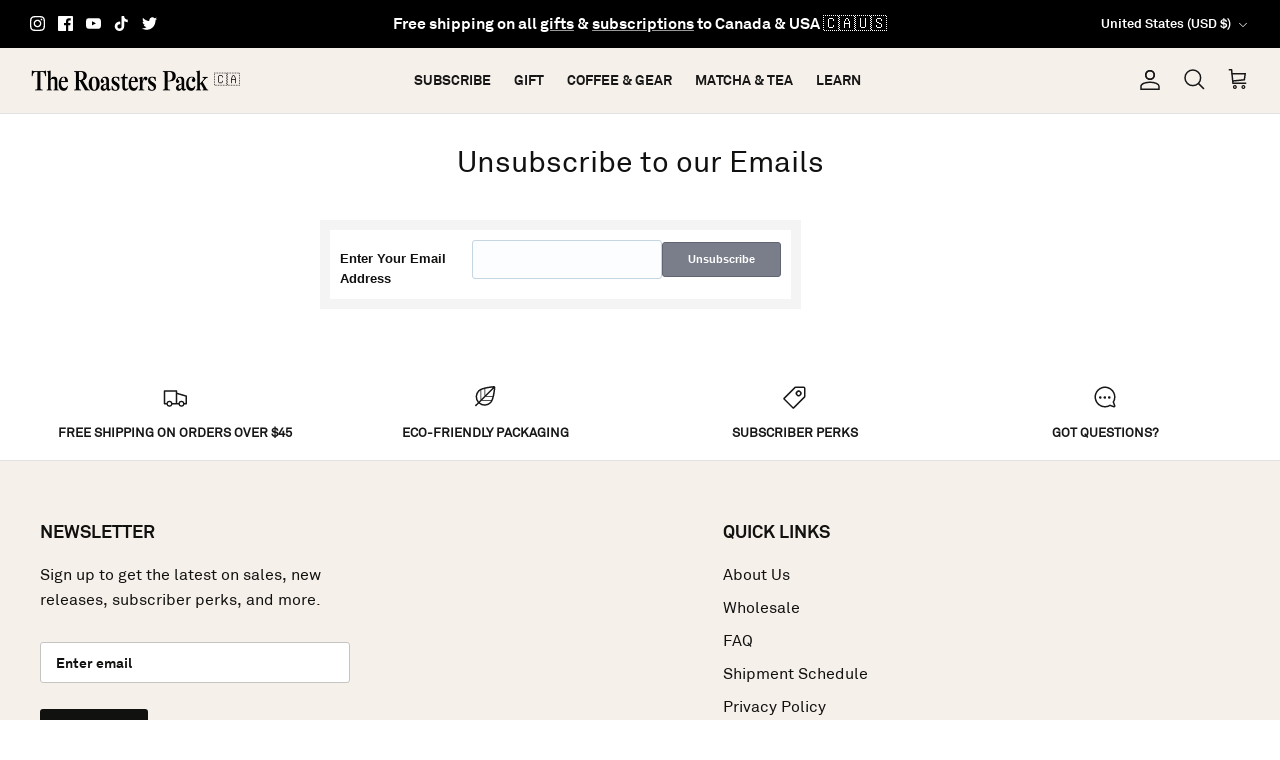

--- FILE ---
content_type: text/json
request_url: https://conf.config-security.com/model
body_size: 85
content:
{"title":"recommendation AI model (keras)","structure":"release_id=0x67:4c:67:64:3c:6f:4b:52:5d:78:47:52:67:23:34:30:78:5b:73:75:5f:6f:79:74:51:55:5e:31:33;keras;vk452g5o2rqvjfognrdeliyqjfm2xc9zpvnut2cm9ft0tn5wbz4ka1hc4scexw5oy18d7vu3","weights":"../weights/674c6764.h5","biases":"../biases/674c6764.h5"}